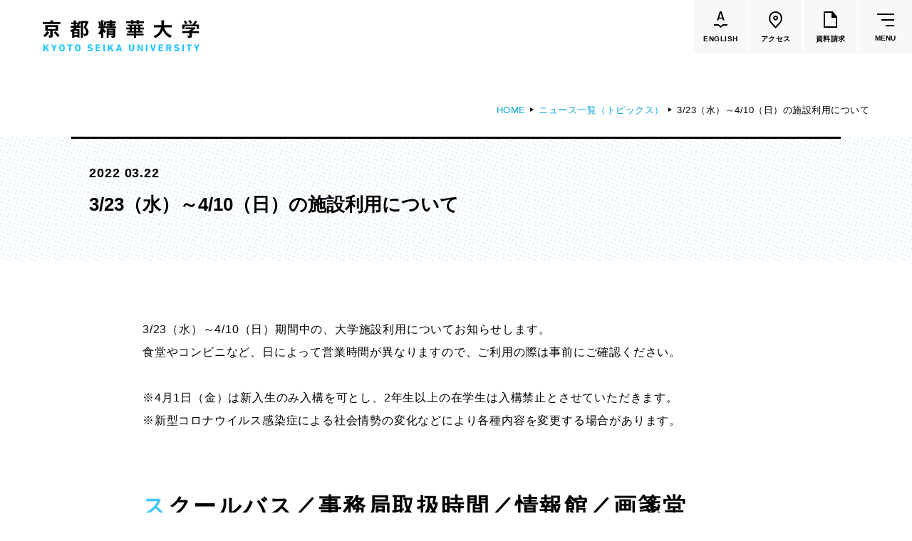

--- FILE ---
content_type: image/svg+xml
request_url: https://sjocw.kyoto-seika.ac.jp/gjh1lq000000006n-img/gjh1lq000000008n.svg
body_size: 14659
content:
<svg xmlns="http://www.w3.org/2000/svg" width="219.571" height="44.786" viewBox="0 0 219.571 44.786"><g transform="translate(-60 -27.682)"><path d="M60,33.392V30.683H70.706V28.144l3.953.461c.173.029.375.086.375.289,0,.086-.087.173-.2.23-.346.231-.52.347-.52.433v1.126H84.787v2.709Zm8.974,12.9c-.375.087-.432.116-.49.2a33.119,33.119,0,0,1-4.964,5.482l-3.058-1.759a22.946,22.946,0,0,0,5.569-6.466l3.088,1.934a.416.416,0,0,1,.143.318c0,.175-.172.262-.288.29Zm5.05-3.031v6.813c0,.951-.231,2.133-1.269,2.479a12.465,12.465,0,0,1-3.665.461L67.675,49.7a14.285,14.285,0,0,0,1.847.174c.779,0,1.039-.318,1.039-.838V43.26H63.346V35.069H81.44V43.26Zm3.9-5.54H66.839v2.918H77.92Zm2.943,14.342a25.138,25.138,0,0,0-5.339-5.944l2.251-2.338a35.853,35.853,0,0,1,5.8,6.034Z"/><path d="M121.9,49.783a6.624,6.624,0,0,1-3.724.981l-1.647-3.52a14.423,14.423,0,0,0,2.225.173,2.025,2.025,0,0,0,1.154-.289,2.244,2.244,0,0,0,.868-1.9c0-1.01-.434-3.663-3.5-6.781,1.04-2.1,2.08-4.615,2.771-6.463h-3.581v21h-3V31.345c-.578.288-.578.317-.809.778a29.393,29.393,0,0,1-2.251,4.042h2.221v2.709H108.24a19.654,19.654,0,0,1-1.906,1.879H111.5V52.7h-2.912v-.952h-4.359V52.96h-2.97V44.218c-.288.174-.519.289-1.356.752L98,42.832a26.92,26.92,0,0,0,6.261-3.954H99.187V36.169H103.4V33.886H99.907V31.177H103.4V28.23l3.232.231c.2.029.462.115.462.346,0,.173-.058.231-.462.462-.058.058-.173.144-.173.23v1.674h2.136V33.68a21.176,21.176,0,0,0,1.99-4.5l2.887,1.385V29.3h9.319l1.3,1.385c-1.1,2.338-2.076,4.474-3.546,7.3,3.056,3.119,3.575,5.251,3.575,7.073a5.609,5.609,0,0,1-2.222,4.725m-13.3-6.552h-4.359V45.11H108.6Zm0,4.069h-4.359v1.937H108.6ZM106.46,33.882v2.283h.375a19.523,19.523,0,0,0,1.646-2.283Z"/><path d="M148.442,39.336V36.858h5.281v-1.1h-4.24V33.28h4.24v-1.1h-4.645V30.623c-.578,2.945-.81,4.184-1.529,5.569l-2.628-.636v.925h3.116v2.943h-3.116v.289a18.378,18.378,0,0,0,3.666,4.271l-2.106,2.337a9.968,9.968,0,0,1-1.56-1.76v8.423h-2.969V46.321a17.454,17.454,0,0,1-1.529,2.509L137.566,47.1a19.47,19.47,0,0,0,3.834-7.677h-3.431V36.481h3.983V28.028l2.766.2c.2.029.781.058.781.375,0,.086-.087.144-.145.2-.4.289-.433.317-.433.462v6.2a22.56,22.56,0,0,0,1.329-5.682l2.828.576v-.576h4.645V28l2.972.115c.145,0,.606,0,.606.318,0,.115-.346.49-.346.606v.75h5.307v2.392h-5.307v1.1h4.327v2.478h-4.327v1.1h5.682v2.478Zm-9.55-3.289a19.206,19.206,0,0,0-1.1-5.913l3-.432a42.151,42.151,0,0,1,1.009,6ZM156.753,53.1,155.4,49.9a21.683,21.683,0,0,0,2.251.116c.4,0,.953,0,.953-.492v-.608h-6.236v4.04h-2.824V40.119h11.884V50.736c0,2.047-1.267,2.306-4.672,2.364M158.6,42.452h-6.236v1.129H158.6Zm0,3.174h-6.236v1.129H158.6Z"/><path d="M194.7,32.295v1.327h-3.2V32.295h-4.586v1.327H183.68V32.295h-6.9V29.788h6.9V28.026l2.972.116c.26,0,.809,0,.809.259s-.26.375-.549.635v.752H191.5v-1.76l2.136.029c.461,0,1.644.028,1.644.346,0,.116-.087.26-.288.4-.26.173-.289.289-.289.375v.606h6.983v2.507Zm2.049,8.859v2.167h3.231V45.77h-9.233v1.5H201.19v2.565H190.745v3.2h-3.088v-3.2h-10.07V47.27h10.07v-1.5h-9V43.321h3.03V41.154H176.81V38.56h4.877V36.681h-3.03v-2.42h21.324v2.42H196.75V38.56h4.962v2.594Zm-9.09-4.473h-2.972V38.56h2.972Zm0,4.473h-2.972v2.167h2.972Zm6.089-4.473h-3V38.56h3Zm0,4.473h-3v2.167h3Z"/><path d="M238.125,53.188c-5.8-3.549-7.849-6.175-9.868-10.7-2.684,5.627-5.4,8.454-10.417,10.907l-2.828-2.539c6.666-2.684,9.321-6.521,10.792-12.581H215.791V35.153H226.15c.116-1.269.116-2.741.116-3.174,0-1.673-.058-2.914-.116-3.837l3.838.2c.2,0,.491.029.491.346,0,.23-.29.49-.55.721a9.457,9.457,0,0,0-.057,1.674c0,.26-.058,2.712-.115,4.068h10.849v3.117h-10.56c1.759,5.54,4.01,8.743,11.051,12.148Z"/><path d="M275.723,40.375V36.912H258.612v3.607H255.5V34.232h14.317a23.074,23.074,0,0,0,3.52-5.425l2.857.952c.172.058.489.26.489.491a.165.165,0,0,1-.114.173c-.086.086-.721.231-.837.346a24.65,24.65,0,0,1-2.25,3.463H278.9v6.143Zm-6.752,6.146v4.36c0,2.017-1.673,2.507-3.433,2.507h-1.819l-1.269-3.055c.347.029,1.962.173,2.308.173.491,0,.693-.433.693-.866V46.521H255.5V43.7h9.955V41.909l1.386.231a5.3,5.3,0,0,0,1.1-1.213h-7.7v-2.68h13.071l.809,1.268c-1.3,1.181-3.578,3.059-5.136,4.185h9.782v2.825Zm-9.06-12.549a17.741,17.741,0,0,0-2.482-3.838l2.655-1.615a17.564,17.564,0,0,1,2.568,3.722Zm6.55-.577a19.8,19.8,0,0,0-2.684-4.155l2.626-1.558a20,20,0,0,1,2.829,4.241Z"/><path d="M60.9,62.806a.125.125,0,0,1,.107-.142.109.109,0,0,1,.036,0h1.8a.127.127,0,0,1,.144.106.144.144,0,0,1,0,.036v4.171l3.206-4.186a.273.273,0,0,1,.241-.127h2.057a.09.09,0,0,1,.093.056.133.133,0,0,1-.037.128l-2.921,3.66,3.191,5.632c.065.114.038.171-.085.171H66.648a.228.228,0,0,1-.213-.128l-2.184-4.058-1.263,1.589v2.454a.126.126,0,0,1-.108.143H61.045A.127.127,0,0,1,60.9,72.2a.1.1,0,0,1,0-.034Z" fill="#1dc5ff"/><path d="M74.891,72.311a.128.128,0,0,1-.143-.109.1.1,0,0,1,0-.034v-3.7L71.9,62.808c-.038-.1,0-.142.1-.142H73.84a.209.209,0,0,1,.213.142L75.8,66.326h.041l1.747-3.518a.209.209,0,0,1,.212-.142h1.788a.112.112,0,0,1,.1.042.11.11,0,0,1,0,.1l-2.852,5.66v3.7a.126.126,0,0,1-.107.143H74.891Z" fill="#1dc5ff"/><path d="M86.92,72.467a4.113,4.113,0,0,1-2.2-.582,3.048,3.048,0,0,1-1.313-1.759,4.143,4.143,0,0,1-.134-.5,4.894,4.894,0,0,1-.079-.539c-.019-.2-.034-.427-.043-.681s-.014-.561-.014-.922,0-.667.014-.922.024-.483.043-.681a4.894,4.894,0,0,1,.079-.539,4.142,4.142,0,0,1,.134-.5A3.075,3.075,0,0,1,84.712,63.1a4.43,4.43,0,0,1,4.411,0,3.077,3.077,0,0,1,1.313,1.753,4.549,4.549,0,0,1,.134.5,5.145,5.145,0,0,1,.079.539c.018.2.032.426.042.681s.014.563.014.922,0,.667-.014.922-.024.483-.042.681a5.145,5.145,0,0,1-.079.539,4.549,4.549,0,0,1-.134.5A3.048,3.048,0,0,1,89.123,71.9a4.118,4.118,0,0,1-2.2.571m0-1.844a1.6,1.6,0,0,0,.979-.285,1.5,1.5,0,0,0,.54-.779,2.2,2.2,0,0,0,.07-.291c.019-.109.036-.242.05-.4s.023-.347.028-.574.007-.5.007-.809,0-.582-.007-.808-.014-.419-.028-.575-.031-.289-.05-.4a2.2,2.2,0,0,0-.07-.291,1.508,1.508,0,0,0-.54-.78,1.828,1.828,0,0,0-1.958,0,1.512,1.512,0,0,0-.539.78,2.058,2.058,0,0,0-.071.291c-.018.108-.035.241-.049.4s-.025.348-.028.575-.008.5-.008.808,0,.582.008.809.014.418.028.574.031.289.049.4a2.205,2.205,0,0,0,.071.291,1.5,1.5,0,0,0,.539.779,1.6,1.6,0,0,0,.979.285" fill="#1dc5ff"/><path d="M97.063,72.311a.126.126,0,0,1-.142-.106.115.115,0,0,1,0-.037V64.607a.075.075,0,0,0-.063-.085H94.4a.126.126,0,0,1-.142-.107.1.1,0,0,1,0-.035V62.806a.127.127,0,0,1,.106-.142.109.109,0,0,1,.036,0h7.136a.124.124,0,0,1,.141.1.114.114,0,0,1,0,.037V64.38a.124.124,0,0,1-.1.142.115.115,0,0,1-.037,0H99.091a.075.075,0,0,0-.085.063.081.081,0,0,0,0,.022v7.561a.125.125,0,0,1-.106.143H97.063Z" fill="#1dc5ff"/><path d="M109.012,72.467a4.108,4.108,0,0,1-2.2-.582,3.048,3.048,0,0,1-1.313-1.759,4.336,4.336,0,0,1-.134-.5,4.666,4.666,0,0,1-.078-.539c-.021-.2-.034-.425-.043-.681s-.014-.562-.014-.922,0-.667.014-.922.022-.483.043-.681a4.665,4.665,0,0,1,.078-.539,4.336,4.336,0,0,1,.134-.5,3.08,3.08,0,0,1,1.313-1.753,4.43,4.43,0,0,1,4.411,0,3.08,3.08,0,0,1,1.313,1.753,4.336,4.336,0,0,1,.134.5,5.146,5.146,0,0,1,.078.539c.018.2.034.426.043.681s.014.563.014.922,0,.667-.014.922-.025.483-.043.681a4.893,4.893,0,0,1-.078.539,4.551,4.551,0,0,1-.134.5,3.058,3.058,0,0,1-1.313,1.759,4.116,4.116,0,0,1-2.207.582m0-1.844a1.592,1.592,0,0,0,.98-.285,1.5,1.5,0,0,0,.54-.779,2.375,2.375,0,0,0,.071-.291c.018-.109.034-.242.049-.4s.023-.347.027-.574.009-.5.009-.809,0-.582-.009-.808-.013-.419-.027-.575-.031-.289-.049-.4a2.2,2.2,0,0,0-.071-.291,1.508,1.508,0,0,0-.54-.78,1.828,1.828,0,0,0-1.958,0,1.506,1.506,0,0,0-.539.78,2.2,2.2,0,0,0-.071.291c-.018.108-.036.241-.049.4s-.024.348-.029.575-.007.5-.007.808,0,.582.007.809.015.418.029.574.031.289.049.4a2.373,2.373,0,0,0,.071.291,1.505,1.505,0,0,0,.539.779,1.6,1.6,0,0,0,.978.285" fill="#1dc5ff"/><path d="M126.258,72.467a5.764,5.764,0,0,1-1.112-.107,6.765,6.765,0,0,1-1.03-.283,5.393,5.393,0,0,1-.886-.419,3.825,3.825,0,0,1-.688-.511.161.161,0,0,1-.026-.227.053.053,0,0,1,.012-.014l1.078-1.234c.056-.076.128-.08.213-.014a5.775,5.775,0,0,0,1.121.688,3.2,3.2,0,0,0,1.4.3,1.86,1.86,0,0,0,1.171-.319,1.006,1.006,0,0,0,.4-.831.875.875,0,0,0-.313-.694,2.356,2.356,0,0,0-1.178-.384l-.51-.071a4.152,4.152,0,0,1-2.262-.9,2.538,2.538,0,0,1-.787-1.994,2.955,2.955,0,0,1,.241-1.212,2.567,2.567,0,0,1,.688-.93,3.232,3.232,0,0,1,1.078-.6,4.449,4.449,0,0,1,1.412-.212,6,6,0,0,1,1.814.269,4.728,4.728,0,0,1,1.462.738.126.126,0,0,1,.059.171.1.1,0,0,1-.031.041l-.865,1.292a.134.134,0,0,1-.182.054.089.089,0,0,1-.017-.012,4.677,4.677,0,0,0-1.1-.553,3.562,3.562,0,0,0-1.14-.184,1.383,1.383,0,0,0-.965.3.966.966,0,0,0-.326.751.838.838,0,0,0,.333.681,2.424,2.424,0,0,0,1.17.383l.51.071a4.1,4.1,0,0,1,2.271.9,2.6,2.6,0,0,1,.766,2.022,3.042,3.042,0,0,1-.242,1.213,2.592,2.592,0,0,1-.716.964,3.414,3.414,0,0,1-1.184.632,5.4,5.4,0,0,1-1.637.235" fill="#1dc5ff"/><path d="M134.089,62.806a.125.125,0,0,1,.1-.142.121.121,0,0,1,.038,0h6.18a.124.124,0,0,1,.142.107.1.1,0,0,1,0,.035v1.518a.125.125,0,0,1-.107.141.1.1,0,0,1-.035,0h-4.157a.077.077,0,0,0-.085.066.061.061,0,0,0,0,.019v1.916a.076.076,0,0,0,.066.085h3.48a.128.128,0,0,1,.144.107v1.535a.127.127,0,0,1-.108.142.109.109,0,0,1-.036,0h-3.461a.077.077,0,0,0-.085.066.061.061,0,0,0,0,.019v2a.076.076,0,0,0,.066.085h4.176a.125.125,0,0,1,.142.108.1.1,0,0,1,0,.034v1.517a.125.125,0,0,1-.107.143.137.137,0,0,1-.035,0h-6.184a.126.126,0,0,1-.143-.107.108.108,0,0,1,0-.036Z" fill="#1dc5ff"/><path d="M144.743,62.806a.126.126,0,0,1,.107-.142.1.1,0,0,1,.035,0h1.8a.126.126,0,0,1,.143.106.109.109,0,0,1,0,.036v9.362a.127.127,0,0,1-.108.143h-1.835a.126.126,0,0,1-.142-.108.1.1,0,0,1,0-.035Z" fill="#1dc5ff"/><path d="M151.312,62.806a.125.125,0,0,1,.107-.142.109.109,0,0,1,.036,0h1.8a.126.126,0,0,1,.143.107.206.206,0,0,1,0,.035v4.171l3.206-4.186a.273.273,0,0,1,.24-.127H158.9a.09.09,0,0,1,.093.056.135.135,0,0,1-.036.128l-2.922,3.66,3.191,5.632c.066.114.038.171-.085.171h-2.085a.229.229,0,0,1-.214-.128l-2.183-4.058L153.4,69.714v2.454a.126.126,0,0,1-.106.143h-1.836a.127.127,0,0,1-.143-.109.1.1,0,0,1,0-.034Z" fill="#1dc5ff"/><path d="M165.7,62.806a.178.178,0,0,1,.185-.142h1.787a.177.177,0,0,1,.184.142l3.263,9.362c.028.1-.005.143-.1.143h-1.843a.179.179,0,0,1-.185-.143l-.554-1.688h-3.376l-.539,1.688a.177.177,0,0,1-.184.143h-1.859c-.094,0-.129-.048-.1-.143Zm2.17,5.9-1.092-3.376h-.043l-1.092,3.376Z" fill="#1dc5ff"/><path d="M184.521,72.467a4.43,4.43,0,0,1-1.489-.241,3.14,3.14,0,0,1-1.938-1.873,4.287,4.287,0,0,1-.275-1.589V62.806a.124.124,0,0,1,.1-.142.109.109,0,0,1,.036,0h1.8a.126.126,0,0,1,.143.1.115.115,0,0,1,0,.037v6.015a1.874,1.874,0,0,0,.438,1.333,1.544,1.544,0,0,0,1.179.469,1.524,1.524,0,0,0,1.163-.469,1.871,1.871,0,0,0,.441-1.333V62.806a.126.126,0,0,1,.105-.142.1.1,0,0,1,.035,0h1.8a.125.125,0,0,1,.142.1.115.115,0,0,1,0,.037v5.958a4.246,4.246,0,0,1-.278,1.589A3.143,3.143,0,0,1,186,72.226a4.377,4.377,0,0,1-1.479.241" fill="#1dc5ff"/><path d="M192.65,62.806a.125.125,0,0,1,.107-.142.109.109,0,0,1,.036,0h1.7a.267.267,0,0,1,.241.142l3.4,6.071h.073V62.806a.125.125,0,0,1,.105-.142.1.1,0,0,1,.035,0h1.6a.123.123,0,0,1,.14.106.109.109,0,0,1,0,.036v9.362a.124.124,0,0,1-.106.142.129.129,0,0,1-.034,0h-1.69a.269.269,0,0,1-.24-.143L194.6,66.111h-.071v6.057a.126.126,0,0,1-.106.143h-1.636a.127.127,0,0,1-.143-.109.1.1,0,0,1,0-.034Z" fill="#1dc5ff"/><path d="M204.581,62.806a.126.126,0,0,1,.107-.142.1.1,0,0,1,.035,0h1.8a.126.126,0,0,1,.143.106.109.109,0,0,1,0,.036v9.362a.127.127,0,0,1-.108.143h-1.835a.126.126,0,0,1-.142-.108.1.1,0,0,1,0-.035Z" fill="#1dc5ff"/><path d="M213.632,72.311a.179.179,0,0,1-.184-.143l-3.065-9.348c-.027-.1.015-.156.128-.156h1.845a.177.177,0,0,1,.184.142l1.929,6.327h.042l1.873-6.327a.18.18,0,0,1,.186-.142h1.83c.1,0,.141.052.112.156l-3.064,9.348a.17.17,0,0,1-.17.143Z" fill="#1dc5ff"/><path d="M222.228,62.806a.125.125,0,0,1,.107-.142.109.109,0,0,1,.036,0h6.183a.127.127,0,0,1,.144.106.109.109,0,0,1,0,.036v1.518a.126.126,0,0,1-.109.141.1.1,0,0,1-.035,0H224.4a.075.075,0,0,0-.085.063.082.082,0,0,0,0,.022v1.916a.075.075,0,0,0,.063.085h3.483a.125.125,0,0,1,.142.107.1.1,0,0,1,0,.035v1.5a.125.125,0,0,1-.107.142.1.1,0,0,1-.035,0H224.4a.075.075,0,0,0-.085.063.082.082,0,0,0,0,.022v2a.075.075,0,0,0,.063.085h4.177a.127.127,0,0,1,.144.107.1.1,0,0,1,0,.035v1.517a.127.127,0,0,1-.109.143h-6.218a.126.126,0,0,1-.143-.108.1.1,0,0,1,0-.035Z" fill="#1dc5ff"/><path d="M238.212,72.311a.209.209,0,0,1-.211-.143l-1.661-3.532h-1.291a.077.077,0,0,0-.085.066.06.06,0,0,0,0,.019v3.447a.125.125,0,0,1-.107.143.1.1,0,0,1-.035,0h-1.8a.127.127,0,0,1-.144-.109.2.2,0,0,1,0-.034V62.806a.127.127,0,0,1,.107-.142.115.115,0,0,1,.037,0h3.843a3.9,3.9,0,0,1,1.341.22,3.089,3.089,0,0,1,1.036.616,2.7,2.7,0,0,1,.666.951,3.078,3.078,0,0,1,.235,1.206,2.932,2.932,0,0,1-.454,1.632,2.832,2.832,0,0,1-1.264,1.049l1.9,3.8a.136.136,0,0,1,0,.121.1.1,0,0,1-.1.05Zm-1.46-5.448a1.347,1.347,0,0,0,.95-.326,1.143,1.143,0,0,0,.355-.88,1.127,1.127,0,0,0-.355-.866,1.351,1.351,0,0,0-.95-.326h-1.7a.077.077,0,0,0-.085.066.061.061,0,0,0,0,.019v2.228a.076.076,0,0,0,.066.085h1.719Z" fill="#1dc5ff"/><path d="M247.623,72.467a5.785,5.785,0,0,1-1.114-.107,6.785,6.785,0,0,1-1.029-.283,5.364,5.364,0,0,1-.887-.419,3.854,3.854,0,0,1-.687-.511.162.162,0,0,1-.025-.229l.011-.012,1.077-1.234c.057-.076.128-.08.214-.014a5.848,5.848,0,0,0,1.12.688,3.208,3.208,0,0,0,1.4.3,1.86,1.86,0,0,0,1.171-.319,1.009,1.009,0,0,0,.4-.831.875.875,0,0,0-.313-.694,2.353,2.353,0,0,0-1.177-.384l-.511-.071a4.158,4.158,0,0,1-2.263-.9,2.538,2.538,0,0,1-.787-1.994,2.988,2.988,0,0,1,.241-1.212,2.57,2.57,0,0,1,.689-.93,3.25,3.25,0,0,1,1.078-.6,4.441,4.441,0,0,1,1.412-.212,6,6,0,0,1,1.814.269,4.739,4.739,0,0,1,1.462.738.128.128,0,0,1,.058.173.1.1,0,0,1-.029.039l-.866,1.292a.134.134,0,0,1-.182.054l-.018-.012a4.708,4.708,0,0,0-1.1-.553,3.574,3.574,0,0,0-1.142-.184,1.385,1.385,0,0,0-.965.3.968.968,0,0,0-.325.751.837.837,0,0,0,.332.681,2.431,2.431,0,0,0,1.171.383l.511.071a4.09,4.09,0,0,1,2.269.9,2.6,2.6,0,0,1,.767,2.022,3.058,3.058,0,0,1-.241,1.213,2.605,2.605,0,0,1-.717.964,3.41,3.41,0,0,1-1.185.632,5.385,5.385,0,0,1-1.634.235" fill="#1dc5ff"/><path d="M255.453,62.806a.126.126,0,0,1,.107-.142.1.1,0,0,1,.035,0h1.8a.126.126,0,0,1,.143.106.108.108,0,0,1,0,.036v9.362a.126.126,0,0,1-.108.143H255.6a.126.126,0,0,1-.142-.108.1.1,0,0,1,0-.035Z" fill="#1dc5ff"/><path d="M264.149,72.311a.128.128,0,0,1-.143-.107.144.144,0,0,1,0-.036V64.607a.075.075,0,0,0-.063-.085h-2.461a.127.127,0,0,1-.143-.106.11.11,0,0,1,0-.036V62.806a.127.127,0,0,1,.106-.142.115.115,0,0,1,.037,0h7.136a.124.124,0,0,1,.141.1.116.116,0,0,1,0,.037V64.38a.124.124,0,0,1-.1.142.115.115,0,0,1-.037,0h-2.441a.075.075,0,0,0-.085.063.08.08,0,0,0,0,.022v7.561a.125.125,0,0,1-.106.143h-1.837Z" fill="#1dc5ff"/><path d="M274.76,72.311a.127.127,0,0,1-.141-.109.1.1,0,0,1,0-.034v-3.7l-2.851-5.66c-.038-.1-.006-.142.1-.142h1.845a.209.209,0,0,1,.212.142l1.746,3.518h.042l1.745-3.518a.211.211,0,0,1,.213-.142h1.787a.112.112,0,0,1,.1.042.1.1,0,0,1,0,.1l-2.852,5.66v3.7a.126.126,0,0,1-.106.143h-1.84Z" fill="#1dc5ff"/></g></svg>